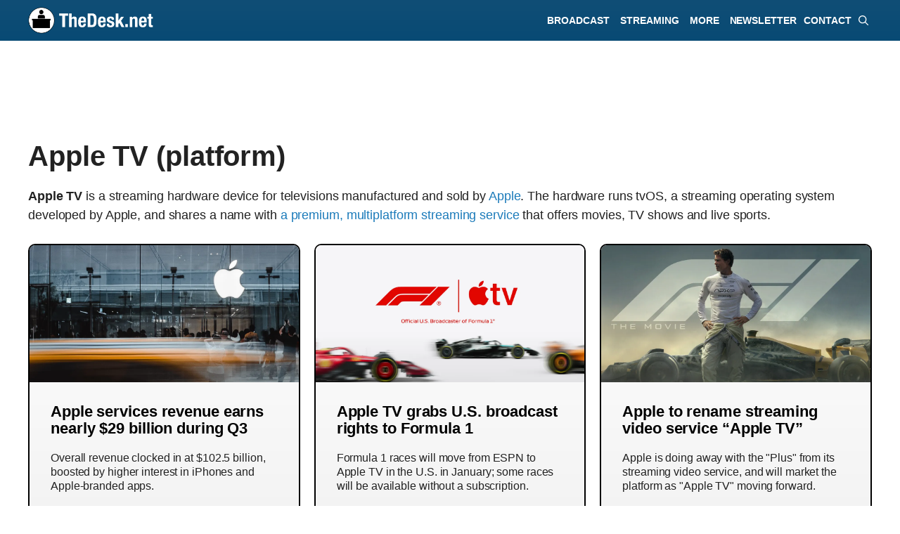

--- FILE ---
content_type: text/html; charset=utf-8
request_url: https://www.google.com/recaptcha/api2/aframe
body_size: 268
content:
<!DOCTYPE HTML><html><head><meta http-equiv="content-type" content="text/html; charset=UTF-8"></head><body><script nonce="0dKqI53dljzpR6Mu8oGDVg">/** Anti-fraud and anti-abuse applications only. See google.com/recaptcha */ try{var clients={'sodar':'https://pagead2.googlesyndication.com/pagead/sodar?'};window.addEventListener("message",function(a){try{if(a.source===window.parent){var b=JSON.parse(a.data);var c=clients[b['id']];if(c){var d=document.createElement('img');d.src=c+b['params']+'&rc='+(localStorage.getItem("rc::a")?sessionStorage.getItem("rc::b"):"");window.document.body.appendChild(d);sessionStorage.setItem("rc::e",parseInt(sessionStorage.getItem("rc::e")||0)+1);localStorage.setItem("rc::h",'1768929798605');}}}catch(b){}});window.parent.postMessage("_grecaptcha_ready", "*");}catch(b){}</script></body></html>